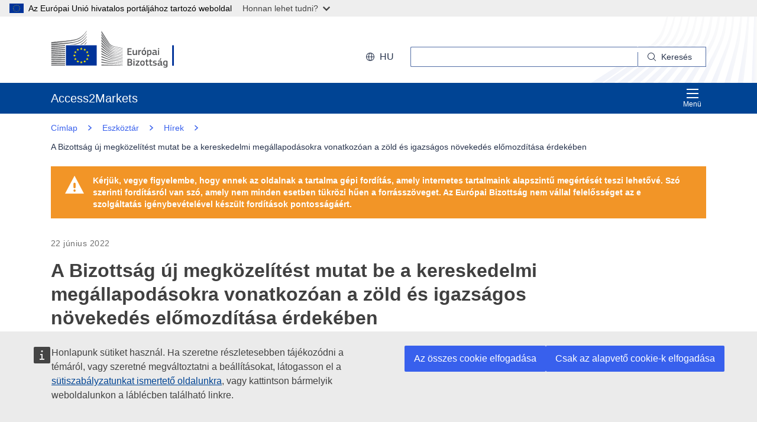

--- FILE ---
content_type: image/svg+xml;charset=UTF-8
request_url: https://trade.ec.europa.eu/access-to-markets/resources/images/logo/positive/logo-ec--hu.svg
body_size: 7924
content:
<svg
  width="291"
  height="72"
  viewBox="0 0 291 72"
  fill="none"
  xmlns="http://www.w3.org/2000/svg"
>
<path
    d="M86.9932 27.541H86.9369H28.567V66.1905H86.9369H86.9932V27.541Z"
    fill="#003399"
  />
<path
    d="M58.3093 33.3809H60.3442L58.703 34.6449L59.3421 36.6472L57.711 35.4135L56.08 36.6472L56.7191 34.6449L55.0676 33.3809H57.0975L57.711 31.4292L58.3093 33.3809Z"
    fill="#FFED00"
  />
<path
    d="M58.3808 59.1573H60.4158L58.7796 60.3759L59.4137 62.3023L57.7826 61.1141L56.1516 62.3023L56.7958 60.3759L55.1392 59.1573H57.1691L57.7826 57.2815L58.3808 59.1573Z"
    fill="#FFED00"
  />
<path
    d="M64.8283 57.4534H66.8684L65.2271 58.6669L65.8663 60.5933L64.2301 59.4051L62.5991 60.5933L63.2433 58.6669L61.5867 57.4534H63.6165L64.2301 55.5725L64.8283 57.4534Z"
    fill="#FFED00"
  />
<path
    d="M64.8283 35.1H66.8684L65.2271 36.3185L65.8663 38.2449L64.2301 37.0567L62.5991 38.2449L63.2433 36.3185L61.5867 35.1H63.6165L64.2301 33.2241L64.8283 35.1Z"
    fill="#FFED00"
  />
<path
    d="M69.6192 39.8377H71.6491L70.0129 41.0512L70.6469 42.9776L69.0159 41.7894L67.3848 42.9776L68.0291 41.0512L66.3724 39.8377H68.4023L69.0159 37.9568L69.6192 39.8377Z"
    fill="#FFED00"
  />
<path
    d="M69.6192 52.7815H71.6491L70.0129 54L70.6469 55.9264L69.0159 54.7382L67.3848 55.9264L68.0291 54L66.3724 52.7815H68.4023L69.0159 50.9056L69.6192 52.7815Z"
    fill="#FFED00"
  />
<path
    d="M71.4087 46.2085H73.4488L71.8076 47.427L72.4467 49.3534L70.8105 48.1652L69.1795 49.3534L69.8237 47.427L68.1671 46.2085H70.197L70.8105 44.3326L71.4087 46.2085Z"
    fill="#FFED00"
  />
<path
    d="M51.7391 35.1202H53.7689L52.1328 36.3336L52.7668 38.26L51.1357 37.0718L49.5047 38.26L50.1489 36.3336L48.4974 35.1202H50.5222L51.1357 33.2393L51.7391 35.1202Z"
    fill="#FFED00"
  />
<path
    d="M47.0811 39.8528H49.1212L47.4799 41.0663L48.1139 42.9927L46.4829 41.8045L44.8518 42.9927L45.4961 41.0663L43.8395 39.8528H45.8693L46.4829 37.9719L47.0811 39.8528Z"
    fill="#FFED00"
  />
<path
    d="M45.3529 46.2287H47.3879L45.7517 47.4422L46.3857 49.3686L44.7547 48.1854L43.1237 49.3686L43.7679 47.4422L42.1164 46.2287H44.1411L44.7547 44.3478L45.3529 46.2287Z"
    fill="#FFED00"
  />
<path
    d="M47.0811 52.7966H49.1212L47.4799 54.0152L48.1139 55.9416L46.4829 54.7534L44.8518 55.9416L45.4961 54.0152L43.8395 52.7966H45.8693L46.4829 50.9208L47.0811 52.7966Z"
    fill="#FFED00"
  />
<path
    d="M51.8055 57.4685H53.8354L52.1992 58.682L52.8332 60.6084L51.2022 59.4202L49.5711 60.6084L50.2154 58.682L48.5639 57.4685H50.5886L51.2022 55.5876L51.8055 57.4685Z"
    fill="#FFED00"
  />
<path
    d="M95.8693 0.00505726C95.8693 0.00505726 107.869 18.9101 110.068 22.3736C112.262 25.8371 114.772 28.5826 123.653 30.4433C132.535 32.304 136.4 33.1837 136.4 33.1837V33.8562C136.4 33.8562 130.755 32.668 123.495 31.0652C116.234 29.4624 113.264 28.9214 109.956 24.3657C107.2 20.5736 95.8693 3.61517 95.8693 3.61517V0V0.00505726Z"
    fill="#6D6E70"
  />
<path
    d="M95.8693 21.5949C95.8693 21.5949 106.796 32.9157 109.956 36.1668C113.31 39.6151 117.6 40.8893 123.551 41.941C129.232 42.9421 136.395 44.1 136.395 44.1V44.7371C136.395 44.7371 129.666 43.6449 123.551 42.6135C117.553 41.5972 113.356 41.0309 109.92 37.9011C106.842 35.1 95.8693 24.9219 95.8693 24.9219V21.5898V21.5949Z"
    fill="#6D6E70"
  />
<path
    d="M95.8693 26.6967C95.8693 26.6967 106.259 36.2377 109.956 39.499C113.356 42.4973 116.112 43.4327 123.587 44.7422C131.062 46.0518 136.395 46.8658 136.395 46.8658V47.5383C136.395 47.5383 129.63 46.4411 123.551 45.4804C117.472 44.5248 113.596 44.1456 109.956 41.2282C105.758 37.8608 95.8693 29.8113 95.8693 29.8113V26.6917V26.6967Z"
    fill="#6D6E70"
  />
<path
    d="M95.8693 32.1321C95.8693 32.1321 107.737 41.4456 109.956 43.0737C112.175 44.7018 115.109 46.6029 123.623 47.8214C132.064 49.0298 136.395 49.6265 136.395 49.6265V50.3343C136.395 50.3343 128.741 49.2371 123.623 48.6001C118.505 47.963 114.583 47.69 109.991 44.6664C105.523 41.7237 95.8693 35.004 95.8693 35.004V32.1321Z"
    fill="#6D6E70"
  />
<path
    d="M95.8693 37.3601C95.8693 37.3601 107.772 45.1972 110.027 46.441C112.282 47.6798 114.931 49.7022 123.623 50.7994C132.315 51.8966 136.395 52.3921 136.395 52.3921V53.0646C136.395 53.0646 129.206 52.286 123.587 51.6843C117.973 51.0826 114.143 50.2685 109.956 47.9983C105.768 45.7331 95.8693 40.0095 95.8693 40.0095V37.3601Z"
    fill="#6D6E70"
  />
<path
    d="M95.8693 42.5882C95.8693 42.5882 106.392 48.2511 109.956 50.0157C113.928 51.9876 117.364 52.9331 123.587 53.6663C129.697 54.3843 136.395 55.082 136.395 55.082V55.7191C136.395 55.7191 130.203 55.0618 123.587 54.4449C117.027 53.8281 114.69 53.5449 109.956 51.4668C105.722 49.6062 95.8693 45.0657 95.8693 45.0657V42.5831V42.5882Z"
    fill="#6D6E70"
  />
<path
    d="M95.8693 47.8871C95.8693 47.8871 104.183 51.4062 110.027 53.7017C115.774 55.9568 120.166 56.1489 123.658 56.5382C125.197 56.7101 136.395 57.8478 136.395 57.8478V58.4848C136.395 58.4848 129.707 57.9539 123.623 57.423C117.538 56.8921 114.915 56.6646 109.991 55.0517C105.006 53.4135 95.8693 50.2635 95.8693 50.2635V47.8921V47.8871Z"
    fill="#6D6E70"
  />
<path
    d="M95.8693 53.2922C95.8693 53.2922 104.265 55.8658 109.991 57.3524C115.718 58.8389 120.974 59.4456 123.623 59.6175C126.271 59.7945 136.4 60.6085 136.4 60.6085V61.2102C136.4 61.2102 130.638 60.8209 123.587 60.3254C117.886 59.9259 113.31 59.5012 109.956 58.7681C106.244 57.9591 95.8693 55.522 95.8693 55.522V53.2922Z"
    fill="#6D6E70"
  />
<path
    d="M95.8693 58.6062C95.8693 58.6062 102.736 59.7792 109.991 60.9674C115.432 61.8573 122.799 62.4186 123.587 62.454C124.374 62.4893 136.395 63.3034 136.395 63.3034V63.9405C136.395 63.9405 128.7 63.5461 123.587 63.268C118.259 62.9747 112.962 62.6562 109.956 62.3478C103.217 61.6551 95.8693 60.7349 95.8693 60.7349V58.6062Z"
    fill="#6D6E70"
  />
<path
    d="M95.8693 64.1074C95.8693 64.1074 106.699 64.5119 109.991 64.5827C113.284 64.6535 136.395 65.5737 136.395 65.5737V66.1956H95.8693V64.1074Z"
    fill="#6D6E70"
  />
<path
    d="M123.582 33.3657C113.78 31.2775 111.561 27.7332 109.915 25.5388C108.268 23.3393 95.8642 5.41516 95.8642 5.41516V8.71179C96.355 9.34382 106.97 23.8348 109.95 27.627C113.31 31.8994 118.571 32.8702 123.582 33.932C128.587 34.9938 136.395 36.4753 136.395 36.4753V35.909C136.395 35.909 126.118 33.9017 123.582 33.3657Z"
    fill="#6D6E70"
  />
<path
    d="M123.582 36.2022C115.534 34.6449 112.277 32.127 109.915 29.0831C107.552 26.0343 95.8642 10.446 95.8642 10.446V14.2786C96.355 14.85 107.046 27.7534 109.915 30.9994C113.259 34.7865 117.927 35.7826 123.582 36.809C129.237 37.8354 136.39 39.1803 136.39 39.1803V38.614C136.39 38.614 128.224 37.1022 123.582 36.2073V36.2022Z"
    fill="#6D6E70"
  />
<path
    d="M123.582 39.1399C115.212 37.5321 113.494 36.2124 109.95 32.3748C107.721 29.963 96.3448 16.6804 95.8642 16.1191V19.6585C95.8642 19.6585 106.494 30.8731 109.915 34.1849C114.399 38.5332 118.607 38.8619 123.582 39.7467C128.557 40.6315 136.39 42.0473 136.39 42.0473V41.4456C136.39 41.4456 126.931 39.7871 123.582 39.145V39.1399Z"
    fill="#6D6E70"
  />
<path
    d="M0.782944 27.7787C0.782944 27.7787 28.4954 24.8562 36.2569 23.7792C48.5281 22.0803 58.57 20.2702 67.8603 6.18875C67.8603 6.18875 67.8705 5.38987 67.8603 5.03088C62.1696 13.591 54.3211 19.4309 43.5122 21.1247C32.9539 22.7831 0.777832 25.2051 0.777832 25.2051V27.7787H0.782944Z"
    fill="#6D6E70"
  />
<path
    d="M0.777832 24.2848C0.777832 24.2848 26.4604 21.1045 34.9224 19.9314C48.3082 18.0809 57.7212 16.4174 67.8552 1.05669C67.8552 1.05669 67.8603 0.394331 67.8552 0.00500488C61.648 9.34378 53.9836 15.3758 42.1931 17.2264C30.6735 19.0365 0.777832 21.6758 0.777832 21.6758V24.2899V24.2848Z"
    fill="#6D6E70"
  />
<path d="M26.9973 64.1326H0.793167V66.1854H26.9973V64.1326Z" fill="#6D6E70" />
<path
    d="M67.8552 22.5708C67.8552 22.5708 67.8705 21.3624 67.8654 21.1045C66.6332 22.9601 65.0124 24.6438 63.141 26.1253H64.9766C66.0094 25.0736 66.9758 23.8955 67.8501 22.5708H67.8552Z"
    fill="#6D6E70"
  />
<path
    d="M67.8552 17.1102C67.8552 17.1102 67.8654 16.0383 67.8603 15.745C64.8897 20.2147 60.4669 23.7843 55.3539 26.1506L58.3706 26.1405C61.8577 24.1332 65.0993 21.2815 67.8501 17.1102H67.8552Z"
    fill="#6D6E70"
  />
<path
    d="M67.8552 11.6495C67.8552 11.6495 67.8654 10.7141 67.8552 10.3905C62.686 18.172 54.6483 23.4961 44.8212 25.0383C42.4948 25.4023 38.706 25.8068 34.3037 26.2164L46.3039 26.1759C54.224 24.4315 61.6378 21.059 67.845 11.6495H67.8552Z"
    fill="#6D6E70"
  />
<path
    d="M27.0024 60.6742C13.6319 60.745 0.793167 60.8006 0.793167 60.8006V62.9394C0.793167 62.9394 14.2403 62.8433 27.0024 62.7371V60.6742Z"
    fill="#6D6E70"
  />
<path
    d="M27.0024 57.0034C13.7239 57.15 0.788055 57.2613 0.788055 57.2613V59.4456C0.788055 59.4456 14.3733 59.2686 27.0024 59.0714V57.0034Z"
    fill="#6D6E70"
  />
<path
    d="M26.9973 53.3225C13.816 53.55 0.788055 53.722 0.788055 53.722V55.9517C0.788055 55.9517 14.5164 55.6837 26.9973 55.3905V53.3225Z"
    fill="#6D6E70"
  />
<path
    d="M27.0024 49.6214C13.9182 49.9399 0.788055 50.1776 0.788055 50.1776V52.4478C0.788055 52.4478 14.6749 52.0736 27.0024 51.6843V49.6163V49.6214Z"
    fill="#6D6E70"
  />
<path
    d="M27.0075 45.9102C14.0205 46.3197 0.788055 46.6433 0.788055 46.6433V48.959C0.788055 48.959 14.8437 48.4736 27.0075 47.9781V45.9152V45.9102Z"
    fill="#6D6E70"
  />
<path
    d="M27.0024 42.1838C14.1176 42.6995 0.788055 43.104 0.788055 43.104V45.4602C0.788055 45.4602 15.0175 44.8433 27.0024 44.2315V42.1787V42.1838Z"
    fill="#6D6E70"
  />
<path
    d="M27.0075 38.432C14.2199 39.059 0.782944 39.5595 0.782944 39.5595V41.9612C0.782944 41.9612 15.2016 41.1977 27.0075 40.4646V38.432Z"
    fill="#6D6E70"
  />
<path
    d="M27.0075 34.6602C14.317 35.4085 0.782944 36.0203 0.782944 36.0203V38.4624C0.782944 38.4624 15.3959 37.5321 27.0075 36.6725V34.6602Z"
    fill="#6D6E70"
  />
<path
    d="M27.0075 30.868C14.404 31.7478 0.782944 32.486 0.782944 32.486V34.9737C0.782944 34.9737 15.5902 33.8512 27.0075 32.8602V30.8731V30.868Z"
    fill="#6D6E70"
  />
<path
    d="M27.0075 27.0404C14.4807 28.0668 0.777832 28.9415 0.777832 28.9415V31.4696C0.777832 31.4696 15.7845 30.1247 27.0075 28.9921V27.0404Z"
    fill="#6D6E70"
  />
<path d="M233.433 66.2952V27.541H230.124V66.2952H233.433Z" fill="#003399" />
<path
    d="M145.415 33.5803C145.415 33.3316 145.531 33.1946 145.8 33.1946H152.895C153.129 33.1946 153.261 33.3316 153.261 33.56V34.7577C153.261 34.9912 153.164 35.1029 152.875 35.1029H147.612V38.422H152.276C152.525 38.422 152.662 38.5388 152.662 38.7671V39.9649C152.662 40.1983 152.565 40.31 152.276 40.31H147.612V44.1062H153.012C153.241 44.1062 153.357 44.223 153.357 44.4716V45.6491C153.357 45.8978 153.261 45.9942 152.992 45.9942H145.8C145.531 45.9942 145.415 45.8775 145.415 45.6491V33.5752V33.5803Z"
    fill="#58595B"
  />
<path
    d="M163.076 45.9944H161.706C161.417 45.9944 161.34 45.8574 161.34 45.629V45.0301L161.3 45.0098C160.549 45.5326 159.234 46.167 158.062 46.167C155.458 46.167 155.21 44.6241 155.21 42.5991V36.9301C155.21 36.6967 155.306 36.5444 155.575 36.5444H156.981C157.23 36.5444 157.326 36.6815 157.326 36.9301V42.3504C157.326 43.5076 157.559 44.2384 158.732 44.2384C159.559 44.2384 160.833 43.6192 161.335 43.3706V36.9301C161.335 36.6967 161.411 36.5444 161.701 36.5444H163.071C163.34 36.5444 163.436 36.6815 163.436 36.9301V45.629C163.436 45.8777 163.34 45.9944 163.071 45.9944H163.076Z"
    fill="#58595B"
  />
<path
    d="M167.979 45.629C167.979 45.8625 167.882 45.9944 167.613 45.9944H166.223C165.954 45.9944 165.857 45.8777 165.857 45.629V36.9301C165.857 36.6814 165.954 36.5444 166.223 36.5444H167.593C167.882 36.5444 167.979 36.6967 167.979 36.9301V37.7777L168.019 37.8183C168.598 37.2803 169.968 36.6205 170.872 36.448C171.12 36.3922 171.298 36.448 171.334 36.7779L171.471 38.072C171.491 38.341 171.511 38.4578 171.105 38.5339C170.024 38.747 168.654 39.1328 167.979 39.422V45.629Z"
    fill="#58595B"
  />
<path
    d="M176.464 46.1518C172.587 46.1518 172.338 43.3198 172.338 41.1172C172.338 39.3054 172.744 36.3567 176.464 36.3567C180.185 36.3567 180.728 38.8435 180.728 41.1172C180.728 43.3909 180.459 46.1518 176.464 46.1518ZM176.485 38.2091C174.845 38.2091 174.48 39.2495 174.48 41.2542C174.48 43.2589 174.845 44.2993 176.464 44.2993C178.22 44.2993 178.566 43.3147 178.566 41.2542C178.566 39.1937 178.236 38.2091 176.485 38.2091ZM178.972 32.327C179.185 32.4437 179.164 32.5959 179.048 32.7533L177.079 35.4533C176.982 35.5903 176.886 35.6461 176.713 35.57L175.962 35.2249C175.825 35.1488 175.769 35.0523 175.866 34.8595L177.408 31.8702C177.505 31.6773 177.657 31.6773 177.835 31.7535L178.972 32.332V32.327Z"
    fill="#58595B"
  />
<path
    d="M187.107 46.1722C186.473 46.1722 185.584 46.0554 184.696 45.7458L184.676 45.7661V49.1614C184.676 49.3746 184.62 49.5471 184.311 49.5471H182.94C182.631 49.5471 182.575 49.4101 182.575 49.1614V36.9353C182.575 36.6866 182.671 36.5496 182.94 36.5496H184.311C184.58 36.5496 184.656 36.7019 184.656 36.9353V37.5139L184.712 37.5545C185.407 37.0723 186.64 36.3973 187.757 36.3973C190.284 36.3973 190.939 38.3056 190.939 41.2188C190.939 44.3603 190.147 46.1722 187.102 46.1722H187.107ZM187.259 38.3259C186.468 38.3259 185.255 38.8842 184.676 39.1938V44.0152C185.544 44.2639 186.239 44.3451 186.894 44.3451C188.284 44.3451 188.767 43.6295 188.767 41.2035C188.767 38.7776 188.284 38.331 187.264 38.331L187.259 38.3259Z"
    fill="#58595B"
  />
<path
    d="M198.623 44.898C197.659 45.6288 196.364 46.1516 195.075 46.1516C193.03 46.1516 192.431 45.035 192.431 43.4161C192.411 41.1576 193.629 40.1933 196.055 40.1933H198.521V39.6909C198.521 38.5337 198.1 38.1277 196.517 38.1277C195.882 38.1277 194.664 38.2241 193.893 38.3003C193.507 38.3561 193.411 38.3409 193.355 38.0668L193.182 37.3512C193.142 37.1025 193.203 36.9452 193.624 36.7726C194.451 36.4833 195.979 36.3463 196.882 36.3463C200.216 36.3463 200.622 37.7166 200.622 39.8736V43.5937C200.622 44.3854 200.719 44.4057 201.318 44.4818C201.607 44.5021 201.683 44.558 201.683 44.7711V45.5832C201.683 45.7963 201.546 45.9283 201.221 45.9892C200.912 46.045 200.602 46.0856 200.313 46.0856C199.404 46.0856 198.846 45.8166 198.653 44.9082L198.613 44.8879L198.623 44.898ZM198.506 41.6956H196.151C195.187 41.6956 194.568 42.0407 194.568 43.3145C194.568 44.1621 194.857 44.4311 195.766 44.4311C196.593 44.4311 197.77 43.9489 198.506 43.5226V41.6905V41.6956Z"
    fill="#58595B"
  />
<path
    d="M204.429 35.1589C203.424 35.1589 203.292 34.6006 203.292 34.0424C203.292 33.4232 203.505 32.941 204.429 32.941C205.352 32.941 205.566 33.3826 205.566 34.0424C205.566 34.6412 205.393 35.1589 204.429 35.1589ZM205.449 45.629C205.449 45.8422 205.373 45.9944 205.104 45.9944H203.733C203.464 45.9944 203.348 45.8777 203.348 45.629V36.9149C203.348 36.6459 203.464 36.5495 203.733 36.5495H205.104C205.373 36.5495 205.449 36.7018 205.449 36.9149V45.629Z"
    fill="#58595B"
  />
<path
    d="M150.718 66.2951H145.821C145.491 66.2951 145.394 66.1581 145.394 65.9297V53.8762C145.394 53.6427 145.491 53.5107 145.78 53.5107H150.195C152.758 53.5107 154.073 54.8607 154.073 56.906C154.073 57.6369 153.784 58.9513 152.53 59.5502L152.55 59.5908C154.093 60.1136 154.438 61.6919 154.438 62.6562C154.438 64.9299 152.703 66.3002 150.718 66.3002V66.2951ZM149.871 55.3835H147.577V58.7382H150.084C151.068 58.7382 151.799 58.0226 151.799 57.0786C151.799 56.1346 151.221 55.3835 149.871 55.3835ZM150.18 60.5906H147.577V64.4072H150.18C151.743 64.4072 152.165 63.5393 152.165 62.5192C152.165 61.4991 151.566 60.5906 150.18 60.5906Z"
    fill="#58595B"
  />
<path
    d="M157.717 55.4597C156.712 55.4597 156.58 54.9014 156.58 54.3431C156.58 53.724 156.793 53.2418 157.717 53.2418C158.64 53.2418 158.853 53.6834 158.853 54.3431C158.853 54.942 158.681 55.4597 157.717 55.4597ZM158.737 65.9298C158.737 66.1429 158.661 66.2952 158.392 66.2952H157.021C156.752 66.2952 156.636 66.1785 156.636 65.9298V57.2157C156.636 56.9467 156.752 56.8503 157.021 56.8503H158.392C158.661 56.8503 158.737 57.0025 158.737 57.2157V65.9298Z"
    fill="#58595B"
  />
<path
    d="M167.725 64.5036C167.994 64.5036 168.111 64.6 168.111 64.8487V65.9297C168.111 66.1784 167.994 66.2951 167.745 66.2951H161.016C160.767 66.2951 160.686 66.1987 160.686 65.9653V65.1177C160.686 64.9045 160.706 64.7117 160.899 64.4833L165.528 58.6012H161.325C161.056 58.6012 160.96 58.5047 160.96 58.2357V57.1953C160.96 56.9466 161.056 56.8502 161.325 56.8502H167.649C167.898 56.8502 168.014 56.906 168.014 57.1801V58.1241C168.014 58.3575 167.959 58.5504 167.781 58.7585L163.269 64.5036H167.725Z"
    fill="#58595B"
  />
<path
    d="M173.744 66.4526C169.867 66.4526 169.618 63.6206 169.618 61.418C169.618 59.6062 170.024 56.6575 173.744 56.6575C177.464 56.6575 178.007 59.1443 178.007 61.418C178.007 63.6917 177.738 66.4526 173.744 66.4526ZM173.764 58.5099C172.125 58.5099 171.76 59.5503 171.76 61.555C171.76 63.5597 172.125 64.6001 173.744 64.6001C175.5 64.6001 175.845 63.6156 175.845 61.555C175.845 59.4945 175.515 58.5099 173.764 58.5099Z"
    fill="#58595B"
  />
<path
    d="M185.778 65.5644C185.818 65.813 185.722 65.9501 185.529 66.0465C184.854 66.3358 183.621 66.4525 183.022 66.4525C180.763 66.4525 180.652 65.0467 180.652 63.3871V58.5454H179.687C179.398 58.5454 179.322 58.4286 179.322 58.18V57.236C179.322 56.9873 179.398 56.8503 179.687 56.8503H180.672V54.8659C180.672 54.5969 180.824 54.5005 181.037 54.4396L182.332 54.0944C182.565 54.0386 182.717 54.0741 182.717 54.3279V56.8553H184.783C185.092 56.8553 185.148 56.9924 185.148 57.2208V58.185C185.148 58.4337 185.092 58.5505 184.783 58.5505H182.717V63.3516C182.717 64.3717 182.986 64.4123 184.011 64.4123C184.28 64.4123 184.92 64.3717 185.306 64.3362C185.519 64.3159 185.615 64.3768 185.651 64.6052L185.788 65.5694L185.778 65.5644Z"
    fill="#58595B"
  />
<path
    d="M192.74 65.5644C192.781 65.813 192.685 65.9501 192.492 66.0465C191.817 66.3358 190.583 66.4525 189.985 66.4525C187.726 66.4525 187.615 65.0467 187.615 63.3871V58.5454H186.65C186.361 58.5454 186.285 58.4286 186.285 58.18V57.236C186.285 56.9873 186.361 56.8503 186.65 56.8503H187.635V54.8659C187.635 54.5969 187.787 54.5005 188 54.4396L189.294 54.0944C189.528 54.0386 189.68 54.0741 189.68 54.3279V56.8553H191.746C192.055 56.8553 192.111 56.9924 192.111 57.2208V58.185C192.111 58.4337 192.055 58.5505 191.746 58.5505H189.68V63.3516C189.68 64.3717 189.949 64.4123 190.974 64.4123C191.243 64.4123 191.883 64.3717 192.268 64.3362C192.482 64.3159 192.578 64.3768 192.614 64.6052L192.751 65.5694L192.74 65.5644Z"
    fill="#58595B"
  />
<path
    d="M196.983 66.4526C196.019 66.4526 194.725 66.3156 193.994 66.0263C193.608 65.874 193.532 65.6964 193.588 65.3919L193.725 64.7575C193.781 64.4479 193.918 64.4276 194.228 64.4682C195.075 64.6052 196.308 64.7016 196.968 64.7016C198.201 64.7016 198.704 64.3718 198.704 63.6003C198.704 62.7122 198.374 62.5193 197.161 62.3468C195.273 62.0778 193.614 61.6718 193.614 59.5706C193.614 57.6624 195.08 56.6575 197.237 56.6575C198.029 56.6575 199.359 56.7742 200.171 57.0838C200.501 57.2208 200.633 57.3731 200.577 57.6624L200.424 58.3577C200.369 58.6266 200.252 58.6672 199.902 58.6266C199.074 58.5302 197.993 58.4135 197.278 58.4135C196.045 58.4135 195.755 58.7586 195.755 59.4945C195.755 60.2304 196.217 60.3421 197.395 60.5349C199.227 60.8039 200.886 61.1693 200.886 63.4684C200.886 65.7674 198.978 66.4577 196.994 66.4577L196.983 66.4526Z"
    fill="#58595B"
  />
<path
    d="M208.631 65.1989C207.667 65.9298 206.373 66.4525 205.083 66.4525C203.038 66.4525 202.439 65.336 202.439 63.717C202.419 61.4585 203.637 60.4942 206.063 60.4942H208.529V59.9918C208.529 58.8347 208.103 58.4286 206.525 58.4286C205.89 58.4286 204.672 58.5251 203.901 58.6012C203.515 58.657 203.419 58.6418 203.363 58.3677L203.19 57.6521C203.15 57.4034 203.211 57.2461 203.632 57.0736C204.459 56.7843 205.987 56.6472 206.89 56.6472C210.225 56.6472 210.631 58.0175 210.631 60.1745V63.8946C210.631 64.6863 210.727 64.7066 211.326 64.7828C211.615 64.8031 211.691 64.8589 211.691 65.0721V65.8841C211.691 66.0972 211.554 66.2292 211.229 66.2901C210.92 66.3459 210.61 66.3865 210.321 66.3865C209.413 66.3865 208.854 66.1175 208.661 65.2091L208.621 65.1888L208.631 65.1989ZM208.514 61.9965H206.159C205.195 61.9965 204.576 62.3416 204.576 63.6155C204.576 64.463 204.865 64.732 205.774 64.732C206.601 64.732 207.778 64.2499 208.514 63.8236V61.9914V61.9965ZM209.382 52.6226C209.595 52.7393 209.575 52.8916 209.458 53.0489L207.494 55.7489C207.398 55.886 207.301 55.9418 207.129 55.8657L206.378 55.5206C206.241 55.4444 206.185 55.348 206.281 55.1551L207.824 52.1659C207.92 51.973 208.073 51.973 208.25 52.0491L209.387 52.6277L209.382 52.6226Z"
    fill="#58595B"
  />
<path
    d="M220.801 57.1599C221.263 57.3122 221.324 57.6826 221.324 58.0278V66.1836C221.324 68.4014 220.938 70.061 217.254 70.061C216.249 70.061 214.939 69.9443 214.148 69.6195C213.742 69.4672 213.721 69.2744 213.762 69.0612L213.914 68.3456C213.97 68.036 214.107 68.0157 214.472 68.0766C215.34 68.2137 216.381 68.2695 217.132 68.2695C218.771 68.2695 219.177 67.767 219.177 66.5744V65.94C218.193 66.2851 217.421 66.4018 216.807 66.4018C213.681 66.4018 212.93 64.4732 212.93 61.621C212.93 58.5962 213.853 56.6676 217.152 56.6676C218.365 56.6676 219.852 56.8605 220.796 57.17L220.801 57.1599ZM217.005 64.5443C217.563 64.5443 218.375 64.4479 219.182 64.2144V58.718C218.583 58.6215 217.873 58.5454 217.254 58.5454C216.056 58.5454 215.132 58.8905 215.132 61.4383C215.132 63.7881 215.655 64.5443 217.005 64.5443Z"
    fill="#58595B"
  />
</svg>
